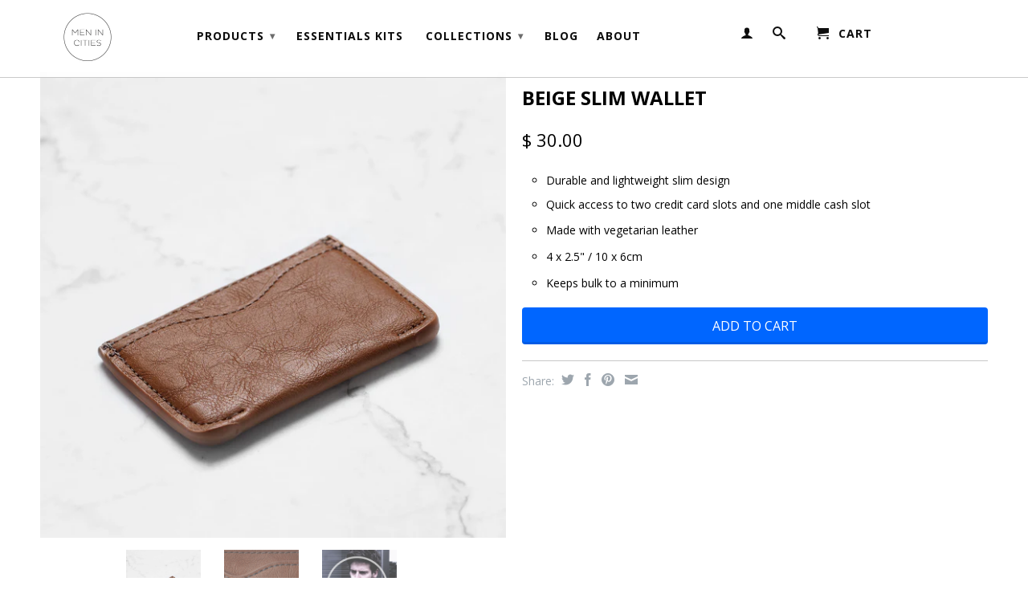

--- FILE ---
content_type: text/html; charset=utf-8
request_url: https://www.menincities.com/products/beige-slim-wallet
body_size: 16275
content:
<!DOCTYPE html>
<script>
  (function(i,s,o,g,r,a,m){i['GoogleAnalyticsObject']=r;i[r]=i[r]||function(){
  (i[r].q=i[r].q||[]).push(arguments)},i[r].l=1*new Date();a=s.createElement(o),
  m=s.getElementsByTagName(o)[0];a.async=1;a.src=g;m.parentNode.insertBefore(a,m)
  })(window,document,'script','//www.google-analytics.com/analytics.js','ga');

  ga('create', 'UA-61082835-1', 'auto');
  ga('send', 'pageview');

</script> 
<!--[if lt IE 7 ]><html class="ie ie6" lang="en"> <![endif]-->
<!--[if IE 7 ]><html class="ie ie7" lang="en"> <![endif]-->
<!--[if IE 8 ]><html class="ie ie8" lang="en"> <![endif]-->
<!--[if (gte IE 9)|!(IE)]><!--><html lang="en"> <!--<![endif]-->



  <head>
    <!-- Facebook Conversion Code for Shopify Sales -->
<script>(function() {
var _fbq = window._fbq || (window._fbq = []);
if (!_fbq.loaded) {
var fbds = document.createElement('script');
fbds.async = true;
fbds.src = '//connect.facebook.net/en_US/fbds.js';
var s = document.getElementsByTagName('script')[0];
s.parentNode.insertBefore(fbds, s);
_fbq.loaded = true;
}
})();
window._fbq = window._fbq || [];
window._fbq.push(['track', '6011559486899', {'value':'0.00','currency':'USD'}]);
</script>
<noscript><img height="1" width="1" alt="" style="display:none" src="https://www.facebook.com/tr?ev=6011559486899&amp;cd[value]=0.00&amp;cd[currency]=USD&amp;noscript=1" /></noscript>
    
    <script>(function() {
  var _fbq = window._fbq || (window._fbq = []);
  if (!_fbq.loaded) {
    var fbds = document.createElement('script');
    fbds.async = true;
    fbds.src = '//connect.facebook.net/en_US/fbds.js';
    var s = document.getElementsByTagName('script')[0];
    s.parentNode.insertBefore(fbds, s);
    _fbq.loaded = true;
  }
  _fbq.push(['addPixelId', '1412106779073329']);
})();
window._fbq = window._fbq || [];
window._fbq.push(['track', 'PixelInitialized', {}]);
</script>
<noscript><img height="1" width="1" alt="" style="display:none" src="https://www.facebook.com/tr?id=1412106779073329&amp;ev=NoScript" /></noscript>
    
     <!-- CRITEO -->
    <script type="text/javascript" src="//static.criteo.net/js/ld/ld.js" async="true"></script>
    <script type="text/javascript">
      var site_type = /Mobile|iP(hone|od|ad)|Android|BlackBerry|IEMobile/.test(navigator.userAgent) ? "m" : "d";
      window.criteo_q = window.criteo_q || [];
      window.criteo_q.push(
        { event: "setAccount", account: 19499},
        { event: "setSiteType", type: site_type});
    </script>
    
        <script type="text/javascript">
          window.criteo_q.push(
            { event: "viewItem", product: "beige-slim-wallet" }
          );
        </script>
      
 <!-- CRITEO END -->
    
    <meta charset="utf-8">
    <meta http-equiv="cleartype" content="on">
    <meta name="robots" content="index,follow">
      
    <title>
      
        Beige Slim Wallet - Wallets &amp; Money Clips | MenInCities.com
        
        
        | Men In Cities
      
    </title>
        
    
      <meta name="description" content="Durable and lightweight slim design Quick access to two credit card slots and one middle cash slot Made with vegetarian leather 4 x 2.5&quot; / 10 x 6cm Keeps bulk to a minimum " />
    

    

<meta name="author" content="Men In Cities">
<meta property="og:url" content="https://www.menincities.com/products/beige-slim-wallet">
<meta property="og:site_name" content="Men In Cities">


  <meta property="og:type" content="product">
  <meta property="og:title" content="Beige Slim Wallet">
  
  <meta property="og:image" content="http://www.menincities.com/cdn/shop/products/Beige-Slim-Vegan-Wallet-Marble_grande.jpg?v=1571268377">
  <meta property="og:image:secure_url" content="https://www.menincities.com/cdn/shop/products/Beige-Slim-Vegan-Wallet-Marble_grande.jpg?v=1571268377">
  
  <meta property="og:image" content="http://www.menincities.com/cdn/shop/products/beigewallet_2_grande.jpg?v=1571268377">
  <meta property="og:image:secure_url" content="https://www.menincities.com/cdn/shop/products/beigewallet_2_grande.jpg?v=1571268377">
  
  <meta property="og:image" content="http://www.menincities.com/cdn/shop/products/video-screen-shot-3_grande.jpg?v=1571268377">
  <meta property="og:image:secure_url" content="https://www.menincities.com/cdn/shop/products/video-screen-shot-3_grande.jpg?v=1571268377">
  
  <meta property="og:price:amount" content="30.00">
  <meta property="og:price:currency" content="USD">


  <meta property="og:description" content="Durable and lightweight slim design Quick access to two credit card slots and one middle cash slot Made with vegetarian leather 4 x 2.5&quot; / 10 x 6cm Keeps bulk to a minimum ">





  <meta name="twitter:site" content="@shopify">


  <meta name="twitter:card" content="product">
  <meta name="twitter:title" content="Beige Slim Wallet">
  <meta name="twitter:description" content="
Durable and lightweight slim design
Quick access to two credit card slots and one middle cash slot

Made with vegetarian leather
4 x 2.5&quot; / 10 x 6cm
Keeps bulk to a minimum 
">
  <meta name="twitter:image" content="https://www.menincities.com/cdn/shop/products/Beige-Slim-Vegan-Wallet-Marble_medium.jpg?v=1571268377">
  <meta name="twitter:image:width" content="240">
  <meta name="twitter:image:height" content="240">
  <meta name="twitter:label1" content="Price">
  <meta name="twitter:data1" content="$ 30.00 USD">
  
  <meta name="twitter:label2" content="Brand">
  <meta name="twitter:data2" content="menincities1">
  


    

    

    <!-- Mobile Specific Metas -->
    <meta name="HandheldFriendly" content="True">
    <meta name="MobileOptimized" content="320">
    <meta name="viewport" content="width=device-width, initial-scale=1, maximum-scale=1"> 

    <!-- Stylesheets -->
    <link href="//www.menincities.com/cdn/shop/t/15/assets/styles.css?v=84808099585621787131687145049" rel="stylesheet" type="text/css" media="all" />
    <!--[if lte IE 9]>
      <link href="//www.menincities.com/cdn/shop/t/15/assets/ie.css?v=16370617434440559491403635559" rel="stylesheet" type="text/css" media="all" />
    <![endif]-->
    <!--[if lte IE 7]>
      //www.menincities.com/cdn/shop/t/15/assets/lte-ie7.js?v=163036231798125265921403635559
    <![endif]-->

    <!-- Icons -->
    <link rel="shortcut icon" type="image/x-icon" href="//www.menincities.com/cdn/shop/t/15/assets/favicon.png?v=50037295642521796951403635557">
    <link rel="canonical" href="https://www.menincities.com/products/beige-slim-wallet" />

    <!-- Custom Fonts -->
    <link href='//fonts.googleapis.com/css?family=.|Open+Sans:light,normal,bold|Open+Sans:light,normal,bold|Open+Sans:light,normal,bold|Open+Sans:light,normal,bold' rel='stylesheet' type='text/css'>
    
    

    <!-- jQuery and jQuery fallback -->
    <script src="//ajax.googleapis.com/ajax/libs/jquery/1.11.0/jquery.min.js"></script>
    <script>window.jQuery || document.write("<script src='//www.menincities.com/cdn/shop/t/15/assets/jquery.min.js?v=74721525869110791951403635558'>\x3C/script>")</script>
    <script src="//www.menincities.com/cdn/shop/t/15/assets/app.js?v=37434128563445869181427233724" type="text/javascript"></script>
    
    <script src="//www.menincities.com/cdn/shopifycloud/storefront/assets/themes_support/option_selection-b017cd28.js" type="text/javascript"></script>        
    <script>window.performance && window.performance.mark && window.performance.mark('shopify.content_for_header.start');</script><meta id="shopify-digital-wallet" name="shopify-digital-wallet" content="/3370097/digital_wallets/dialog">
<meta name="shopify-checkout-api-token" content="04b2fbcdae52a0276135559cfba65fe9">
<link rel="alternate" type="application/json+oembed" href="https://www.menincities.com/products/beige-slim-wallet.oembed">
<script async="async" src="/checkouts/internal/preloads.js?locale=en-US"></script>
<link rel="preconnect" href="https://shop.app" crossorigin="anonymous">
<script async="async" src="https://shop.app/checkouts/internal/preloads.js?locale=en-US&shop_id=3370097" crossorigin="anonymous"></script>
<script id="apple-pay-shop-capabilities" type="application/json">{"shopId":3370097,"countryCode":"US","currencyCode":"USD","merchantCapabilities":["supports3DS"],"merchantId":"gid:\/\/shopify\/Shop\/3370097","merchantName":"Men In Cities","requiredBillingContactFields":["postalAddress","email"],"requiredShippingContactFields":["postalAddress","email"],"shippingType":"shipping","supportedNetworks":["visa","masterCard","amex","discover","elo","jcb"],"total":{"type":"pending","label":"Men In Cities","amount":"1.00"},"shopifyPaymentsEnabled":true,"supportsSubscriptions":true}</script>
<script id="shopify-features" type="application/json">{"accessToken":"04b2fbcdae52a0276135559cfba65fe9","betas":["rich-media-storefront-analytics"],"domain":"www.menincities.com","predictiveSearch":true,"shopId":3370097,"locale":"en"}</script>
<script>var Shopify = Shopify || {};
Shopify.shop = "menincities1.myshopify.com";
Shopify.locale = "en";
Shopify.currency = {"active":"USD","rate":"1.0"};
Shopify.country = "US";
Shopify.theme = {"name":"Retina {Desktop}","id":8269893,"schema_name":null,"schema_version":null,"theme_store_id":null,"role":"main"};
Shopify.theme.handle = "null";
Shopify.theme.style = {"id":null,"handle":null};
Shopify.cdnHost = "www.menincities.com/cdn";
Shopify.routes = Shopify.routes || {};
Shopify.routes.root = "/";</script>
<script type="module">!function(o){(o.Shopify=o.Shopify||{}).modules=!0}(window);</script>
<script>!function(o){function n(){var o=[];function n(){o.push(Array.prototype.slice.apply(arguments))}return n.q=o,n}var t=o.Shopify=o.Shopify||{};t.loadFeatures=n(),t.autoloadFeatures=n()}(window);</script>
<script>
  window.ShopifyPay = window.ShopifyPay || {};
  window.ShopifyPay.apiHost = "shop.app\/pay";
  window.ShopifyPay.redirectState = null;
</script>
<script id="shop-js-analytics" type="application/json">{"pageType":"product"}</script>
<script defer="defer" async type="module" src="//www.menincities.com/cdn/shopifycloud/shop-js/modules/v2/client.init-shop-cart-sync_BT-GjEfc.en.esm.js"></script>
<script defer="defer" async type="module" src="//www.menincities.com/cdn/shopifycloud/shop-js/modules/v2/chunk.common_D58fp_Oc.esm.js"></script>
<script defer="defer" async type="module" src="//www.menincities.com/cdn/shopifycloud/shop-js/modules/v2/chunk.modal_xMitdFEc.esm.js"></script>
<script type="module">
  await import("//www.menincities.com/cdn/shopifycloud/shop-js/modules/v2/client.init-shop-cart-sync_BT-GjEfc.en.esm.js");
await import("//www.menincities.com/cdn/shopifycloud/shop-js/modules/v2/chunk.common_D58fp_Oc.esm.js");
await import("//www.menincities.com/cdn/shopifycloud/shop-js/modules/v2/chunk.modal_xMitdFEc.esm.js");

  window.Shopify.SignInWithShop?.initShopCartSync?.({"fedCMEnabled":true,"windoidEnabled":true});

</script>
<script>
  window.Shopify = window.Shopify || {};
  if (!window.Shopify.featureAssets) window.Shopify.featureAssets = {};
  window.Shopify.featureAssets['shop-js'] = {"shop-cart-sync":["modules/v2/client.shop-cart-sync_DZOKe7Ll.en.esm.js","modules/v2/chunk.common_D58fp_Oc.esm.js","modules/v2/chunk.modal_xMitdFEc.esm.js"],"init-fed-cm":["modules/v2/client.init-fed-cm_B6oLuCjv.en.esm.js","modules/v2/chunk.common_D58fp_Oc.esm.js","modules/v2/chunk.modal_xMitdFEc.esm.js"],"shop-cash-offers":["modules/v2/client.shop-cash-offers_D2sdYoxE.en.esm.js","modules/v2/chunk.common_D58fp_Oc.esm.js","modules/v2/chunk.modal_xMitdFEc.esm.js"],"shop-login-button":["modules/v2/client.shop-login-button_QeVjl5Y3.en.esm.js","modules/v2/chunk.common_D58fp_Oc.esm.js","modules/v2/chunk.modal_xMitdFEc.esm.js"],"pay-button":["modules/v2/client.pay-button_DXTOsIq6.en.esm.js","modules/v2/chunk.common_D58fp_Oc.esm.js","modules/v2/chunk.modal_xMitdFEc.esm.js"],"shop-button":["modules/v2/client.shop-button_DQZHx9pm.en.esm.js","modules/v2/chunk.common_D58fp_Oc.esm.js","modules/v2/chunk.modal_xMitdFEc.esm.js"],"avatar":["modules/v2/client.avatar_BTnouDA3.en.esm.js"],"init-windoid":["modules/v2/client.init-windoid_CR1B-cfM.en.esm.js","modules/v2/chunk.common_D58fp_Oc.esm.js","modules/v2/chunk.modal_xMitdFEc.esm.js"],"init-shop-for-new-customer-accounts":["modules/v2/client.init-shop-for-new-customer-accounts_C_vY_xzh.en.esm.js","modules/v2/client.shop-login-button_QeVjl5Y3.en.esm.js","modules/v2/chunk.common_D58fp_Oc.esm.js","modules/v2/chunk.modal_xMitdFEc.esm.js"],"init-shop-email-lookup-coordinator":["modules/v2/client.init-shop-email-lookup-coordinator_BI7n9ZSv.en.esm.js","modules/v2/chunk.common_D58fp_Oc.esm.js","modules/v2/chunk.modal_xMitdFEc.esm.js"],"init-shop-cart-sync":["modules/v2/client.init-shop-cart-sync_BT-GjEfc.en.esm.js","modules/v2/chunk.common_D58fp_Oc.esm.js","modules/v2/chunk.modal_xMitdFEc.esm.js"],"shop-toast-manager":["modules/v2/client.shop-toast-manager_DiYdP3xc.en.esm.js","modules/v2/chunk.common_D58fp_Oc.esm.js","modules/v2/chunk.modal_xMitdFEc.esm.js"],"init-customer-accounts":["modules/v2/client.init-customer-accounts_D9ZNqS-Q.en.esm.js","modules/v2/client.shop-login-button_QeVjl5Y3.en.esm.js","modules/v2/chunk.common_D58fp_Oc.esm.js","modules/v2/chunk.modal_xMitdFEc.esm.js"],"init-customer-accounts-sign-up":["modules/v2/client.init-customer-accounts-sign-up_iGw4briv.en.esm.js","modules/v2/client.shop-login-button_QeVjl5Y3.en.esm.js","modules/v2/chunk.common_D58fp_Oc.esm.js","modules/v2/chunk.modal_xMitdFEc.esm.js"],"shop-follow-button":["modules/v2/client.shop-follow-button_CqMgW2wH.en.esm.js","modules/v2/chunk.common_D58fp_Oc.esm.js","modules/v2/chunk.modal_xMitdFEc.esm.js"],"checkout-modal":["modules/v2/client.checkout-modal_xHeaAweL.en.esm.js","modules/v2/chunk.common_D58fp_Oc.esm.js","modules/v2/chunk.modal_xMitdFEc.esm.js"],"shop-login":["modules/v2/client.shop-login_D91U-Q7h.en.esm.js","modules/v2/chunk.common_D58fp_Oc.esm.js","modules/v2/chunk.modal_xMitdFEc.esm.js"],"lead-capture":["modules/v2/client.lead-capture_BJmE1dJe.en.esm.js","modules/v2/chunk.common_D58fp_Oc.esm.js","modules/v2/chunk.modal_xMitdFEc.esm.js"],"payment-terms":["modules/v2/client.payment-terms_Ci9AEqFq.en.esm.js","modules/v2/chunk.common_D58fp_Oc.esm.js","modules/v2/chunk.modal_xMitdFEc.esm.js"]};
</script>
<script>(function() {
  var isLoaded = false;
  function asyncLoad() {
    if (isLoaded) return;
    isLoaded = true;
    var urls = ["https:\/\/s3.amazonaws.com\/product_tag\/1241_1540478128.js?shop=menincities1.myshopify.com"];
    for (var i = 0; i < urls.length; i++) {
      var s = document.createElement('script');
      s.type = 'text/javascript';
      s.async = true;
      s.src = urls[i];
      var x = document.getElementsByTagName('script')[0];
      x.parentNode.insertBefore(s, x);
    }
  };
  if(window.attachEvent) {
    window.attachEvent('onload', asyncLoad);
  } else {
    window.addEventListener('load', asyncLoad, false);
  }
})();</script>
<script id="__st">var __st={"a":3370097,"offset":-18000,"reqid":"edf3c3ab-852c-47a4-8b1b-f9d782686561-1769294015","pageurl":"www.menincities.com\/products\/beige-slim-wallet","u":"f571db3bffcc","p":"product","rtyp":"product","rid":213547501};</script>
<script>window.ShopifyPaypalV4VisibilityTracking = true;</script>
<script id="captcha-bootstrap">!function(){'use strict';const t='contact',e='account',n='new_comment',o=[[t,t],['blogs',n],['comments',n],[t,'customer']],c=[[e,'customer_login'],[e,'guest_login'],[e,'recover_customer_password'],[e,'create_customer']],r=t=>t.map((([t,e])=>`form[action*='/${t}']:not([data-nocaptcha='true']) input[name='form_type'][value='${e}']`)).join(','),a=t=>()=>t?[...document.querySelectorAll(t)].map((t=>t.form)):[];function s(){const t=[...o],e=r(t);return a(e)}const i='password',u='form_key',d=['recaptcha-v3-token','g-recaptcha-response','h-captcha-response',i],f=()=>{try{return window.sessionStorage}catch{return}},m='__shopify_v',_=t=>t.elements[u];function p(t,e,n=!1){try{const o=window.sessionStorage,c=JSON.parse(o.getItem(e)),{data:r}=function(t){const{data:e,action:n}=t;return t[m]||n?{data:e,action:n}:{data:t,action:n}}(c);for(const[e,n]of Object.entries(r))t.elements[e]&&(t.elements[e].value=n);n&&o.removeItem(e)}catch(o){console.error('form repopulation failed',{error:o})}}const l='form_type',E='cptcha';function T(t){t.dataset[E]=!0}const w=window,h=w.document,L='Shopify',v='ce_forms',y='captcha';let A=!1;((t,e)=>{const n=(g='f06e6c50-85a8-45c8-87d0-21a2b65856fe',I='https://cdn.shopify.com/shopifycloud/storefront-forms-hcaptcha/ce_storefront_forms_captcha_hcaptcha.v1.5.2.iife.js',D={infoText:'Protected by hCaptcha',privacyText:'Privacy',termsText:'Terms'},(t,e,n)=>{const o=w[L][v],c=o.bindForm;if(c)return c(t,g,e,D).then(n);var r;o.q.push([[t,g,e,D],n]),r=I,A||(h.body.append(Object.assign(h.createElement('script'),{id:'captcha-provider',async:!0,src:r})),A=!0)});var g,I,D;w[L]=w[L]||{},w[L][v]=w[L][v]||{},w[L][v].q=[],w[L][y]=w[L][y]||{},w[L][y].protect=function(t,e){n(t,void 0,e),T(t)},Object.freeze(w[L][y]),function(t,e,n,w,h,L){const[v,y,A,g]=function(t,e,n){const i=e?o:[],u=t?c:[],d=[...i,...u],f=r(d),m=r(i),_=r(d.filter((([t,e])=>n.includes(e))));return[a(f),a(m),a(_),s()]}(w,h,L),I=t=>{const e=t.target;return e instanceof HTMLFormElement?e:e&&e.form},D=t=>v().includes(t);t.addEventListener('submit',(t=>{const e=I(t);if(!e)return;const n=D(e)&&!e.dataset.hcaptchaBound&&!e.dataset.recaptchaBound,o=_(e),c=g().includes(e)&&(!o||!o.value);(n||c)&&t.preventDefault(),c&&!n&&(function(t){try{if(!f())return;!function(t){const e=f();if(!e)return;const n=_(t);if(!n)return;const o=n.value;o&&e.removeItem(o)}(t);const e=Array.from(Array(32),(()=>Math.random().toString(36)[2])).join('');!function(t,e){_(t)||t.append(Object.assign(document.createElement('input'),{type:'hidden',name:u})),t.elements[u].value=e}(t,e),function(t,e){const n=f();if(!n)return;const o=[...t.querySelectorAll(`input[type='${i}']`)].map((({name:t})=>t)),c=[...d,...o],r={};for(const[a,s]of new FormData(t).entries())c.includes(a)||(r[a]=s);n.setItem(e,JSON.stringify({[m]:1,action:t.action,data:r}))}(t,e)}catch(e){console.error('failed to persist form',e)}}(e),e.submit())}));const S=(t,e)=>{t&&!t.dataset[E]&&(n(t,e.some((e=>e===t))),T(t))};for(const o of['focusin','change'])t.addEventListener(o,(t=>{const e=I(t);D(e)&&S(e,y())}));const B=e.get('form_key'),M=e.get(l),P=B&&M;t.addEventListener('DOMContentLoaded',(()=>{const t=y();if(P)for(const e of t)e.elements[l].value===M&&p(e,B);[...new Set([...A(),...v().filter((t=>'true'===t.dataset.shopifyCaptcha))])].forEach((e=>S(e,t)))}))}(h,new URLSearchParams(w.location.search),n,t,e,['guest_login'])})(!0,!0)}();</script>
<script integrity="sha256-4kQ18oKyAcykRKYeNunJcIwy7WH5gtpwJnB7kiuLZ1E=" data-source-attribution="shopify.loadfeatures" defer="defer" src="//www.menincities.com/cdn/shopifycloud/storefront/assets/storefront/load_feature-a0a9edcb.js" crossorigin="anonymous"></script>
<script crossorigin="anonymous" defer="defer" src="//www.menincities.com/cdn/shopifycloud/storefront/assets/shopify_pay/storefront-65b4c6d7.js?v=20250812"></script>
<script data-source-attribution="shopify.dynamic_checkout.dynamic.init">var Shopify=Shopify||{};Shopify.PaymentButton=Shopify.PaymentButton||{isStorefrontPortableWallets:!0,init:function(){window.Shopify.PaymentButton.init=function(){};var t=document.createElement("script");t.src="https://www.menincities.com/cdn/shopifycloud/portable-wallets/latest/portable-wallets.en.js",t.type="module",document.head.appendChild(t)}};
</script>
<script data-source-attribution="shopify.dynamic_checkout.buyer_consent">
  function portableWalletsHideBuyerConsent(e){var t=document.getElementById("shopify-buyer-consent"),n=document.getElementById("shopify-subscription-policy-button");t&&n&&(t.classList.add("hidden"),t.setAttribute("aria-hidden","true"),n.removeEventListener("click",e))}function portableWalletsShowBuyerConsent(e){var t=document.getElementById("shopify-buyer-consent"),n=document.getElementById("shopify-subscription-policy-button");t&&n&&(t.classList.remove("hidden"),t.removeAttribute("aria-hidden"),n.addEventListener("click",e))}window.Shopify?.PaymentButton&&(window.Shopify.PaymentButton.hideBuyerConsent=portableWalletsHideBuyerConsent,window.Shopify.PaymentButton.showBuyerConsent=portableWalletsShowBuyerConsent);
</script>
<script data-source-attribution="shopify.dynamic_checkout.cart.bootstrap">document.addEventListener("DOMContentLoaded",(function(){function t(){return document.querySelector("shopify-accelerated-checkout-cart, shopify-accelerated-checkout")}if(t())Shopify.PaymentButton.init();else{new MutationObserver((function(e,n){t()&&(Shopify.PaymentButton.init(),n.disconnect())})).observe(document.body,{childList:!0,subtree:!0})}}));
</script>
<link id="shopify-accelerated-checkout-styles" rel="stylesheet" media="screen" href="https://www.menincities.com/cdn/shopifycloud/portable-wallets/latest/accelerated-checkout-backwards-compat.css" crossorigin="anonymous">
<style id="shopify-accelerated-checkout-cart">
        #shopify-buyer-consent {
  margin-top: 1em;
  display: inline-block;
  width: 100%;
}

#shopify-buyer-consent.hidden {
  display: none;
}

#shopify-subscription-policy-button {
  background: none;
  border: none;
  padding: 0;
  text-decoration: underline;
  font-size: inherit;
  cursor: pointer;
}

#shopify-subscription-policy-button::before {
  box-shadow: none;
}

      </style>

<script>window.performance && window.performance.mark && window.performance.mark('shopify.content_for_header.end');</script>
  <link href="https://monorail-edge.shopifysvc.com" rel="dns-prefetch">
<script>(function(){if ("sendBeacon" in navigator && "performance" in window) {try {var session_token_from_headers = performance.getEntriesByType('navigation')[0].serverTiming.find(x => x.name == '_s').description;} catch {var session_token_from_headers = undefined;}var session_cookie_matches = document.cookie.match(/_shopify_s=([^;]*)/);var session_token_from_cookie = session_cookie_matches && session_cookie_matches.length === 2 ? session_cookie_matches[1] : "";var session_token = session_token_from_headers || session_token_from_cookie || "";function handle_abandonment_event(e) {var entries = performance.getEntries().filter(function(entry) {return /monorail-edge.shopifysvc.com/.test(entry.name);});if (!window.abandonment_tracked && entries.length === 0) {window.abandonment_tracked = true;var currentMs = Date.now();var navigation_start = performance.timing.navigationStart;var payload = {shop_id: 3370097,url: window.location.href,navigation_start,duration: currentMs - navigation_start,session_token,page_type: "product"};window.navigator.sendBeacon("https://monorail-edge.shopifysvc.com/v1/produce", JSON.stringify({schema_id: "online_store_buyer_site_abandonment/1.1",payload: payload,metadata: {event_created_at_ms: currentMs,event_sent_at_ms: currentMs}}));}}window.addEventListener('pagehide', handle_abandonment_event);}}());</script>
<script id="web-pixels-manager-setup">(function e(e,d,r,n,o){if(void 0===o&&(o={}),!Boolean(null===(a=null===(i=window.Shopify)||void 0===i?void 0:i.analytics)||void 0===a?void 0:a.replayQueue)){var i,a;window.Shopify=window.Shopify||{};var t=window.Shopify;t.analytics=t.analytics||{};var s=t.analytics;s.replayQueue=[],s.publish=function(e,d,r){return s.replayQueue.push([e,d,r]),!0};try{self.performance.mark("wpm:start")}catch(e){}var l=function(){var e={modern:/Edge?\/(1{2}[4-9]|1[2-9]\d|[2-9]\d{2}|\d{4,})\.\d+(\.\d+|)|Firefox\/(1{2}[4-9]|1[2-9]\d|[2-9]\d{2}|\d{4,})\.\d+(\.\d+|)|Chrom(ium|e)\/(9{2}|\d{3,})\.\d+(\.\d+|)|(Maci|X1{2}).+ Version\/(15\.\d+|(1[6-9]|[2-9]\d|\d{3,})\.\d+)([,.]\d+|)( \(\w+\)|)( Mobile\/\w+|) Safari\/|Chrome.+OPR\/(9{2}|\d{3,})\.\d+\.\d+|(CPU[ +]OS|iPhone[ +]OS|CPU[ +]iPhone|CPU IPhone OS|CPU iPad OS)[ +]+(15[._]\d+|(1[6-9]|[2-9]\d|\d{3,})[._]\d+)([._]\d+|)|Android:?[ /-](13[3-9]|1[4-9]\d|[2-9]\d{2}|\d{4,})(\.\d+|)(\.\d+|)|Android.+Firefox\/(13[5-9]|1[4-9]\d|[2-9]\d{2}|\d{4,})\.\d+(\.\d+|)|Android.+Chrom(ium|e)\/(13[3-9]|1[4-9]\d|[2-9]\d{2}|\d{4,})\.\d+(\.\d+|)|SamsungBrowser\/([2-9]\d|\d{3,})\.\d+/,legacy:/Edge?\/(1[6-9]|[2-9]\d|\d{3,})\.\d+(\.\d+|)|Firefox\/(5[4-9]|[6-9]\d|\d{3,})\.\d+(\.\d+|)|Chrom(ium|e)\/(5[1-9]|[6-9]\d|\d{3,})\.\d+(\.\d+|)([\d.]+$|.*Safari\/(?![\d.]+ Edge\/[\d.]+$))|(Maci|X1{2}).+ Version\/(10\.\d+|(1[1-9]|[2-9]\d|\d{3,})\.\d+)([,.]\d+|)( \(\w+\)|)( Mobile\/\w+|) Safari\/|Chrome.+OPR\/(3[89]|[4-9]\d|\d{3,})\.\d+\.\d+|(CPU[ +]OS|iPhone[ +]OS|CPU[ +]iPhone|CPU IPhone OS|CPU iPad OS)[ +]+(10[._]\d+|(1[1-9]|[2-9]\d|\d{3,})[._]\d+)([._]\d+|)|Android:?[ /-](13[3-9]|1[4-9]\d|[2-9]\d{2}|\d{4,})(\.\d+|)(\.\d+|)|Mobile Safari.+OPR\/([89]\d|\d{3,})\.\d+\.\d+|Android.+Firefox\/(13[5-9]|1[4-9]\d|[2-9]\d{2}|\d{4,})\.\d+(\.\d+|)|Android.+Chrom(ium|e)\/(13[3-9]|1[4-9]\d|[2-9]\d{2}|\d{4,})\.\d+(\.\d+|)|Android.+(UC? ?Browser|UCWEB|U3)[ /]?(15\.([5-9]|\d{2,})|(1[6-9]|[2-9]\d|\d{3,})\.\d+)\.\d+|SamsungBrowser\/(5\.\d+|([6-9]|\d{2,})\.\d+)|Android.+MQ{2}Browser\/(14(\.(9|\d{2,})|)|(1[5-9]|[2-9]\d|\d{3,})(\.\d+|))(\.\d+|)|K[Aa][Ii]OS\/(3\.\d+|([4-9]|\d{2,})\.\d+)(\.\d+|)/},d=e.modern,r=e.legacy,n=navigator.userAgent;return n.match(d)?"modern":n.match(r)?"legacy":"unknown"}(),u="modern"===l?"modern":"legacy",c=(null!=n?n:{modern:"",legacy:""})[u],f=function(e){return[e.baseUrl,"/wpm","/b",e.hashVersion,"modern"===e.buildTarget?"m":"l",".js"].join("")}({baseUrl:d,hashVersion:r,buildTarget:u}),m=function(e){var d=e.version,r=e.bundleTarget,n=e.surface,o=e.pageUrl,i=e.monorailEndpoint;return{emit:function(e){var a=e.status,t=e.errorMsg,s=(new Date).getTime(),l=JSON.stringify({metadata:{event_sent_at_ms:s},events:[{schema_id:"web_pixels_manager_load/3.1",payload:{version:d,bundle_target:r,page_url:o,status:a,surface:n,error_msg:t},metadata:{event_created_at_ms:s}}]});if(!i)return console&&console.warn&&console.warn("[Web Pixels Manager] No Monorail endpoint provided, skipping logging."),!1;try{return self.navigator.sendBeacon.bind(self.navigator)(i,l)}catch(e){}var u=new XMLHttpRequest;try{return u.open("POST",i,!0),u.setRequestHeader("Content-Type","text/plain"),u.send(l),!0}catch(e){return console&&console.warn&&console.warn("[Web Pixels Manager] Got an unhandled error while logging to Monorail."),!1}}}}({version:r,bundleTarget:l,surface:e.surface,pageUrl:self.location.href,monorailEndpoint:e.monorailEndpoint});try{o.browserTarget=l,function(e){var d=e.src,r=e.async,n=void 0===r||r,o=e.onload,i=e.onerror,a=e.sri,t=e.scriptDataAttributes,s=void 0===t?{}:t,l=document.createElement("script"),u=document.querySelector("head"),c=document.querySelector("body");if(l.async=n,l.src=d,a&&(l.integrity=a,l.crossOrigin="anonymous"),s)for(var f in s)if(Object.prototype.hasOwnProperty.call(s,f))try{l.dataset[f]=s[f]}catch(e){}if(o&&l.addEventListener("load",o),i&&l.addEventListener("error",i),u)u.appendChild(l);else{if(!c)throw new Error("Did not find a head or body element to append the script");c.appendChild(l)}}({src:f,async:!0,onload:function(){if(!function(){var e,d;return Boolean(null===(d=null===(e=window.Shopify)||void 0===e?void 0:e.analytics)||void 0===d?void 0:d.initialized)}()){var d=window.webPixelsManager.init(e)||void 0;if(d){var r=window.Shopify.analytics;r.replayQueue.forEach((function(e){var r=e[0],n=e[1],o=e[2];d.publishCustomEvent(r,n,o)})),r.replayQueue=[],r.publish=d.publishCustomEvent,r.visitor=d.visitor,r.initialized=!0}}},onerror:function(){return m.emit({status:"failed",errorMsg:"".concat(f," has failed to load")})},sri:function(e){var d=/^sha384-[A-Za-z0-9+/=]+$/;return"string"==typeof e&&d.test(e)}(c)?c:"",scriptDataAttributes:o}),m.emit({status:"loading"})}catch(e){m.emit({status:"failed",errorMsg:(null==e?void 0:e.message)||"Unknown error"})}}})({shopId: 3370097,storefrontBaseUrl: "https://www.menincities.com",extensionsBaseUrl: "https://extensions.shopifycdn.com/cdn/shopifycloud/web-pixels-manager",monorailEndpoint: "https://monorail-edge.shopifysvc.com/unstable/produce_batch",surface: "storefront-renderer",enabledBetaFlags: ["2dca8a86"],webPixelsConfigList: [{"id":"84082758","eventPayloadVersion":"v1","runtimeContext":"LAX","scriptVersion":"1","type":"CUSTOM","privacyPurposes":["ANALYTICS"],"name":"Google Analytics tag (migrated)"},{"id":"shopify-app-pixel","configuration":"{}","eventPayloadVersion":"v1","runtimeContext":"STRICT","scriptVersion":"0450","apiClientId":"shopify-pixel","type":"APP","privacyPurposes":["ANALYTICS","MARKETING"]},{"id":"shopify-custom-pixel","eventPayloadVersion":"v1","runtimeContext":"LAX","scriptVersion":"0450","apiClientId":"shopify-pixel","type":"CUSTOM","privacyPurposes":["ANALYTICS","MARKETING"]}],isMerchantRequest: false,initData: {"shop":{"name":"Men In Cities","paymentSettings":{"currencyCode":"USD"},"myshopifyDomain":"menincities1.myshopify.com","countryCode":"US","storefrontUrl":"https:\/\/www.menincities.com"},"customer":null,"cart":null,"checkout":null,"productVariants":[{"price":{"amount":30.0,"currencyCode":"USD"},"product":{"title":"Beige Slim Wallet","vendor":"menincities1","id":"213547501","untranslatedTitle":"Beige Slim Wallet","url":"\/products\/beige-slim-wallet","type":"Wallets"},"id":"482502881","image":{"src":"\/\/www.menincities.com\/cdn\/shop\/products\/Beige-Slim-Vegan-Wallet-Marble.jpg?v=1571268377"},"sku":"251105","title":"Beige Slim Wallet \/ Beige","untranslatedTitle":"Beige Slim Wallet \/ Beige"}],"purchasingCompany":null},},"https://www.menincities.com/cdn","fcfee988w5aeb613cpc8e4bc33m6693e112",{"modern":"","legacy":""},{"shopId":"3370097","storefrontBaseUrl":"https:\/\/www.menincities.com","extensionBaseUrl":"https:\/\/extensions.shopifycdn.com\/cdn\/shopifycloud\/web-pixels-manager","surface":"storefront-renderer","enabledBetaFlags":"[\"2dca8a86\"]","isMerchantRequest":"false","hashVersion":"fcfee988w5aeb613cpc8e4bc33m6693e112","publish":"custom","events":"[[\"page_viewed\",{}],[\"product_viewed\",{\"productVariant\":{\"price\":{\"amount\":30.0,\"currencyCode\":\"USD\"},\"product\":{\"title\":\"Beige Slim Wallet\",\"vendor\":\"menincities1\",\"id\":\"213547501\",\"untranslatedTitle\":\"Beige Slim Wallet\",\"url\":\"\/products\/beige-slim-wallet\",\"type\":\"Wallets\"},\"id\":\"482502881\",\"image\":{\"src\":\"\/\/www.menincities.com\/cdn\/shop\/products\/Beige-Slim-Vegan-Wallet-Marble.jpg?v=1571268377\"},\"sku\":\"251105\",\"title\":\"Beige Slim Wallet \/ Beige\",\"untranslatedTitle\":\"Beige Slim Wallet \/ Beige\"}}]]"});</script><script>
  window.ShopifyAnalytics = window.ShopifyAnalytics || {};
  window.ShopifyAnalytics.meta = window.ShopifyAnalytics.meta || {};
  window.ShopifyAnalytics.meta.currency = 'USD';
  var meta = {"product":{"id":213547501,"gid":"gid:\/\/shopify\/Product\/213547501","vendor":"menincities1","type":"Wallets","handle":"beige-slim-wallet","variants":[{"id":482502881,"price":3000,"name":"Beige Slim Wallet - Beige Slim Wallet \/ Beige","public_title":"Beige Slim Wallet \/ Beige","sku":"251105"}],"remote":false},"page":{"pageType":"product","resourceType":"product","resourceId":213547501,"requestId":"edf3c3ab-852c-47a4-8b1b-f9d782686561-1769294015"}};
  for (var attr in meta) {
    window.ShopifyAnalytics.meta[attr] = meta[attr];
  }
</script>
<script class="analytics">
  (function () {
    var customDocumentWrite = function(content) {
      var jquery = null;

      if (window.jQuery) {
        jquery = window.jQuery;
      } else if (window.Checkout && window.Checkout.$) {
        jquery = window.Checkout.$;
      }

      if (jquery) {
        jquery('body').append(content);
      }
    };

    var hasLoggedConversion = function(token) {
      if (token) {
        return document.cookie.indexOf('loggedConversion=' + token) !== -1;
      }
      return false;
    }

    var setCookieIfConversion = function(token) {
      if (token) {
        var twoMonthsFromNow = new Date(Date.now());
        twoMonthsFromNow.setMonth(twoMonthsFromNow.getMonth() + 2);

        document.cookie = 'loggedConversion=' + token + '; expires=' + twoMonthsFromNow;
      }
    }

    var trekkie = window.ShopifyAnalytics.lib = window.trekkie = window.trekkie || [];
    if (trekkie.integrations) {
      return;
    }
    trekkie.methods = [
      'identify',
      'page',
      'ready',
      'track',
      'trackForm',
      'trackLink'
    ];
    trekkie.factory = function(method) {
      return function() {
        var args = Array.prototype.slice.call(arguments);
        args.unshift(method);
        trekkie.push(args);
        return trekkie;
      };
    };
    for (var i = 0; i < trekkie.methods.length; i++) {
      var key = trekkie.methods[i];
      trekkie[key] = trekkie.factory(key);
    }
    trekkie.load = function(config) {
      trekkie.config = config || {};
      trekkie.config.initialDocumentCookie = document.cookie;
      var first = document.getElementsByTagName('script')[0];
      var script = document.createElement('script');
      script.type = 'text/javascript';
      script.onerror = function(e) {
        var scriptFallback = document.createElement('script');
        scriptFallback.type = 'text/javascript';
        scriptFallback.onerror = function(error) {
                var Monorail = {
      produce: function produce(monorailDomain, schemaId, payload) {
        var currentMs = new Date().getTime();
        var event = {
          schema_id: schemaId,
          payload: payload,
          metadata: {
            event_created_at_ms: currentMs,
            event_sent_at_ms: currentMs
          }
        };
        return Monorail.sendRequest("https://" + monorailDomain + "/v1/produce", JSON.stringify(event));
      },
      sendRequest: function sendRequest(endpointUrl, payload) {
        // Try the sendBeacon API
        if (window && window.navigator && typeof window.navigator.sendBeacon === 'function' && typeof window.Blob === 'function' && !Monorail.isIos12()) {
          var blobData = new window.Blob([payload], {
            type: 'text/plain'
          });

          if (window.navigator.sendBeacon(endpointUrl, blobData)) {
            return true;
          } // sendBeacon was not successful

        } // XHR beacon

        var xhr = new XMLHttpRequest();

        try {
          xhr.open('POST', endpointUrl);
          xhr.setRequestHeader('Content-Type', 'text/plain');
          xhr.send(payload);
        } catch (e) {
          console.log(e);
        }

        return false;
      },
      isIos12: function isIos12() {
        return window.navigator.userAgent.lastIndexOf('iPhone; CPU iPhone OS 12_') !== -1 || window.navigator.userAgent.lastIndexOf('iPad; CPU OS 12_') !== -1;
      }
    };
    Monorail.produce('monorail-edge.shopifysvc.com',
      'trekkie_storefront_load_errors/1.1',
      {shop_id: 3370097,
      theme_id: 8269893,
      app_name: "storefront",
      context_url: window.location.href,
      source_url: "//www.menincities.com/cdn/s/trekkie.storefront.8d95595f799fbf7e1d32231b9a28fd43b70c67d3.min.js"});

        };
        scriptFallback.async = true;
        scriptFallback.src = '//www.menincities.com/cdn/s/trekkie.storefront.8d95595f799fbf7e1d32231b9a28fd43b70c67d3.min.js';
        first.parentNode.insertBefore(scriptFallback, first);
      };
      script.async = true;
      script.src = '//www.menincities.com/cdn/s/trekkie.storefront.8d95595f799fbf7e1d32231b9a28fd43b70c67d3.min.js';
      first.parentNode.insertBefore(script, first);
    };
    trekkie.load(
      {"Trekkie":{"appName":"storefront","development":false,"defaultAttributes":{"shopId":3370097,"isMerchantRequest":null,"themeId":8269893,"themeCityHash":"14959954027669231534","contentLanguage":"en","currency":"USD"},"isServerSideCookieWritingEnabled":true,"monorailRegion":"shop_domain","enabledBetaFlags":["65f19447"]},"Session Attribution":{},"S2S":{"facebookCapiEnabled":false,"source":"trekkie-storefront-renderer","apiClientId":580111}}
    );

    var loaded = false;
    trekkie.ready(function() {
      if (loaded) return;
      loaded = true;

      window.ShopifyAnalytics.lib = window.trekkie;

      var originalDocumentWrite = document.write;
      document.write = customDocumentWrite;
      try { window.ShopifyAnalytics.merchantGoogleAnalytics.call(this); } catch(error) {};
      document.write = originalDocumentWrite;

      window.ShopifyAnalytics.lib.page(null,{"pageType":"product","resourceType":"product","resourceId":213547501,"requestId":"edf3c3ab-852c-47a4-8b1b-f9d782686561-1769294015","shopifyEmitted":true});

      var match = window.location.pathname.match(/checkouts\/(.+)\/(thank_you|post_purchase)/)
      var token = match? match[1]: undefined;
      if (!hasLoggedConversion(token)) {
        setCookieIfConversion(token);
        window.ShopifyAnalytics.lib.track("Viewed Product",{"currency":"USD","variantId":482502881,"productId":213547501,"productGid":"gid:\/\/shopify\/Product\/213547501","name":"Beige Slim Wallet - Beige Slim Wallet \/ Beige","price":"30.00","sku":"251105","brand":"menincities1","variant":"Beige Slim Wallet \/ Beige","category":"Wallets","nonInteraction":true,"remote":false},undefined,undefined,{"shopifyEmitted":true});
      window.ShopifyAnalytics.lib.track("monorail:\/\/trekkie_storefront_viewed_product\/1.1",{"currency":"USD","variantId":482502881,"productId":213547501,"productGid":"gid:\/\/shopify\/Product\/213547501","name":"Beige Slim Wallet - Beige Slim Wallet \/ Beige","price":"30.00","sku":"251105","brand":"menincities1","variant":"Beige Slim Wallet \/ Beige","category":"Wallets","nonInteraction":true,"remote":false,"referer":"https:\/\/www.menincities.com\/products\/beige-slim-wallet"});
      }
    });


        var eventsListenerScript = document.createElement('script');
        eventsListenerScript.async = true;
        eventsListenerScript.src = "//www.menincities.com/cdn/shopifycloud/storefront/assets/shop_events_listener-3da45d37.js";
        document.getElementsByTagName('head')[0].appendChild(eventsListenerScript);

})();</script>
  <script>
  if (!window.ga || (window.ga && typeof window.ga !== 'function')) {
    window.ga = function ga() {
      (window.ga.q = window.ga.q || []).push(arguments);
      if (window.Shopify && window.Shopify.analytics && typeof window.Shopify.analytics.publish === 'function') {
        window.Shopify.analytics.publish("ga_stub_called", {}, {sendTo: "google_osp_migration"});
      }
      console.error("Shopify's Google Analytics stub called with:", Array.from(arguments), "\nSee https://help.shopify.com/manual/promoting-marketing/pixels/pixel-migration#google for more information.");
    };
    if (window.Shopify && window.Shopify.analytics && typeof window.Shopify.analytics.publish === 'function') {
      window.Shopify.analytics.publish("ga_stub_initialized", {}, {sendTo: "google_osp_migration"});
    }
  }
</script>
<script
  defer
  src="https://www.menincities.com/cdn/shopifycloud/perf-kit/shopify-perf-kit-3.0.4.min.js"
  data-application="storefront-renderer"
  data-shop-id="3370097"
  data-render-region="gcp-us-east1"
  data-page-type="product"
  data-theme-instance-id="8269893"
  data-theme-name=""
  data-theme-version=""
  data-monorail-region="shop_domain"
  data-resource-timing-sampling-rate="10"
  data-shs="true"
  data-shs-beacon="true"
  data-shs-export-with-fetch="true"
  data-shs-logs-sample-rate="1"
  data-shs-beacon-endpoint="https://www.menincities.com/api/collect"
></script>
</head>
  <body class="product">
    <div>
      <div id="header" class="mm-fixed-top">
        <a href="#nav" class="icon-menu"> <span>Menu</span></a>
        <a href="#cart" class="icon-cart right"> <span>Cart</span></a>
      </div>
      
      <div class="hidden">
        <div id="nav">
          <ul>
            
              
                <li ><a href="/collections/all-products" title="PRODUCTS">PRODUCTS</a>
                  <ul>
                    
                      
                        <li ><a href="/collections/bags" title="Bags">Bags</a></li>
                      
                    
                      
                        <li ><a href="/collections/bracelets" title="Bracelets">Bracelets</a></li>
                      
                    
                      
                        <li ><a href="/collections/belts" title="Belts">Belts</a></li>
                      
                    
                      
                      <li ><a href="/collections/cold-weather" title="Cold Weather">Cold Weather</a> 
                        <ul>
                                                  
                            <li ><a href="/collections/hats" title="Hats">Hats</a></li>
                                                  
                            <li ><a href="/collections/gloves" title="Gloves">Gloves</a></li>
                                                  
                            <li ><a href="/collections/scarves" title="Scarves">Scarves</a></li>
                          
                        </ul>
                      </li>
                      
                    
                      
                      <li ><a href="/collections/formal-wear" title="Formal Wear">Formal Wear</a> 
                        <ul>
                                                  
                            <li ><a href="/collections/ties" title="Ties">Ties</a></li>
                                                  
                            <li ><a href="/collections/pocket-squares" title="Pocket Squares">Pocket Squares</a></li>
                                                  
                            <li ><a href="/collections/tie-clips" title="Tie Clips">Tie Clips</a></li>
                                                  
                            <li ><a href="/collections/cufflinks" title="Cufflinks">Cufflinks</a></li>
                                                  
                            <li ><a href="/collections/bowties" title="Bowties">Bowties</a></li>
                          
                        </ul>
                      </li>
                      
                    
                      
                        <li ><a href="/collections/jump-ropes-1" title="Jump Ropes">Jump Ropes</a></li>
                      
                    
                      
                        <li ><a href="/collections/pens-stationary" title="Pens & Stationery">Pens & Stationery</a></li>
                      
                    
                      
                        <li ><a href="/collections/sleeping-masks-pillows" title="Sleeping Masks">Sleeping Masks</a></li>
                      
                    
                      
                        <li ><a href="/collections/socks" title="Socks">Socks</a></li>
                      
                    
                      
                        <li ><a href="/collections/travel-pillows" title="Travel Pillows">Travel Pillows</a></li>
                      
                    
                      
                        <li ><a href="/collections/necklaces-rings" title="Necklaces & Rings">Necklaces & Rings</a></li>
                      
                    
                      
                      <li ><a href="/collections/lifestyle" title="Lifestyle">Lifestyle</a> 
                        <ul>
                          
                        </ul>
                      </li>
                      
                    
                      
                      <li ><a href="/collections/wallets" title="Wallets">Wallets</a> 
                        <ul>
                                                  
                            <li ><a href="/collections/1920-s-wallets" title="1920's Wallets">1920's Wallets</a></li>
                                                  
                            <li ><a href="/collections/slim-wallets" title="Slim Wallets">Slim Wallets</a></li>
                                                  
                            <li ><a href="/collections/passport-holder" title="Passport Holders">Passport Holders</a></li>
                                                  
                            <li ><a href="/collections/money-clips" title="Money Clips">Money Clips</a></li>
                          
                        </ul>
                      </li>
                      
                    
                  </ul>
                </li>
              
            
              
                <li ><a href="/collections/essentials-kits" title="ESSENTIALS KITS">ESSENTIALS KITS</a></li>
              
            
              
                <li ><a href="/collections/collections" title="COLLECTIONS">COLLECTIONS</a>
                  <ul>
                    
                      
                        <li ><a href="/collections/staples-collection" title="Staples Collection">Staples Collection</a></li>
                      
                    
                      
                        <li ><a href="/collections/the-travel-collection" title="The Travel Collection">The Travel Collection</a></li>
                      
                    
                      
                        <li ><a href="/collections/the-artisan-collection" title="The Artisan Collection">The Artisan Collection</a></li>
                      
                    
                      
                        <li ><a href="/collections/global-nomad-extras-collection" title="Global Nomad Extras">Global Nomad Extras</a></li>
                      
                    
                  </ul>
                </li>
              
            
              
                <li ><a href="http://menincitiesarchive.tumblr.com/" title="BLOG">BLOG</a></li>
              
            
              
                <li ><a href="/pages/about" title="ABOUT">ABOUT</a></li>
              
            
            
              <li>
                <a href="/account" title="My Account ">My Account</a>
              </li>
              
            
          </ul>
        </div> 
          
        <div id="cart">
          <ul>
            <li class="mm-subtitle"><a class="mm-subclose continue" href="#cart">Continue Shopping</a></li>

            
              <li class="Label">Your Cart is Empty</li>
            
          </ul>
        </div>
      </div>

      <div class="header mm-fixed-top header_bar">
        <div class="container"> 
       <div class="four columns logo">
<a href="https://www.menincities.com" title="Men In Cities">

<img src="//www.menincities.com/cdn/shop/t/15/assets/logo.png?v=111348062430543109311404921787" alt="Men In Cities" data-src="//www.menincities.com/cdn/shop/t/15/assets/logo.png?v=111348062430543109311404921787"  />

</a>
</div>

<div class="eight columns nav mobile_hidden left" style="text-align: left;margin-left: -115px">
<ul class="menu">









<li><a href="/collections/all-products" title="PRODUCTS" class="sub-menu              ">PRODUCTS 

<span class="arrow">▾</span></a> 
<div class="dropdown dropdown-wide">
<ul>




<li><a href="/collections/bags" title="Bags">Bags</a></li>





<li><a href="/collections/bracelets" title="Bracelets">Bracelets</a></li>





<li><a href="/collections/belts" title="Belts">Belts</a></li>





<li><a href="/collections/cold-weather" title="Cold Weather">Cold Weather</a></li>



<li>
<a class="sub-link" href="/collections/hats" title="Hats">Hats</a>
</li>


<li>
<a class="sub-link" href="/collections/gloves" title="Gloves">Gloves</a>
</li>


<li>
<a class="sub-link" href="/collections/scarves" title="Scarves">Scarves</a>
</li>






<li><a href="/collections/formal-wear" title="Formal Wear">Formal Wear</a></li>



<li>
<a class="sub-link" href="/collections/ties" title="Ties">Ties</a>
</li>


<li>
<a class="sub-link" href="/collections/pocket-squares" title="Pocket Squares">Pocket Squares</a>
</li>


<li>
<a class="sub-link" href="/collections/tie-clips" title="Tie Clips">Tie Clips</a>
</li>


<li>
<a class="sub-link" href="/collections/cufflinks" title="Cufflinks">Cufflinks</a>
</li>


<li>
<a class="sub-link" href="/collections/bowties" title="Bowties">Bowties</a>
</li>





</ul>
<ul>



<li><a href="/collections/jump-ropes-1" title="Jump Ropes">Jump Ropes</a></li>





<li><a href="/collections/pens-stationary" title="Pens & Stationery">Pens & Stationery</a></li>





<li><a href="/collections/sleeping-masks-pillows" title="Sleeping Masks">Sleeping Masks</a></li>





<li><a href="/collections/socks" title="Socks">Socks</a></li>





<li><a href="/collections/travel-pillows" title="Travel Pillows">Travel Pillows</a></li>





<li><a href="/collections/necklaces-rings" title="Necklaces & Rings">Necklaces & Rings</a></li>





<li><a href="/collections/lifestyle" title="Lifestyle">Lifestyle</a></li>







<li><a href="/collections/wallets" title="Wallets">Wallets</a></li>



<li>
<a class="sub-link" href="/collections/1920-s-wallets" title="1920's Wallets">1920's Wallets</a>
</li>


<li>
<a class="sub-link" href="/collections/slim-wallets" title="Slim Wallets">Slim Wallets</a>
</li>


<li>
<a class="sub-link" href="/collections/passport-holder" title="Passport Holders">Passport Holders</a>
</li>


<li>
<a class="sub-link" href="/collections/money-clips" title="Money Clips">Money Clips</a>
</li>





</ul>
</div>
</li>



<li><a href="/collections/essentials-kits" title="ESSENTIALS KITS" class="top-link ">ESSENTIALS KITS</a></li>










<li><a href="/collections/collections" title="COLLECTIONS" class="sub-menu  ">COLLECTIONS 

<span class="arrow">▾</span></a> 
<div class="dropdown ">
<ul>




<li><a href="/collections/staples-collection" title="Staples Collection">Staples Collection</a></li>





<li><a href="/collections/the-travel-collection" title="The Travel Collection">The Travel Collection</a></li>





<li><a href="/collections/the-artisan-collection" title="The Artisan Collection">The Artisan Collection</a></li>





<li><a href="/collections/global-nomad-extras-collection" title="Global Nomad Extras">Global Nomad Extras</a></li>




</ul>
</div>
</li>



<li><a href="http://menincitiesarchive.tumblr.com/" title="BLOG" class="top-link ">BLOG</a></li>



<li><a href="/pages/about" title="ABOUT" class="top-link ">ABOUT</a></li>


</ul>
</div>
          <div class="four columns nav mobile_hidden right">
<ul class="menu">



<li>
<a href="/account" title="My Account " class="icon-user"></a>
</li>


<li>
<a href="/search" title="Search" class="icon-search" id="search-toggle"></a>
</li>


<li>
<a href="#cart" class="icon-cart cart-button"> <span>Cart</span></a>
</li>
</ul>
</div>
        </div>
      </div>


      
        <div class="container main content"> 
      

      

      
        

 <div class="sixteen columns">
  <div class="clearfix breadcrumb">
    <div class="right mobile_hidden">
      

      
    </div>

    <span itemscope itemtype="http://data-vocabulary.org/Breadcrumb"><a href="https://www.menincities.com" title="Men In Cities" itemprop="url"><span itemprop="title">Home</span></a></span> 
    &nbsp; / &nbsp;
    <span itemscope itemtype="http://data-vocabulary.org/Breadcrumb">
      
        <a href="/collections/all" title="All Products">Products</a>
      
    </span>
    &nbsp; / &nbsp; 
    Beige Slim Wallet
  </div>
</div>


  <div class="sixteen columns" itemscope itemtype="http://data-vocabulary.org/Product" id="product-213547501">



	<div class="section product_section clearfix">
	  
  	              
       <div class="eight columns alpha">
         <div class="flexslider product_slider" id="product-213547501-gallery">
  <ul class="slides">
    
      <li data-thumb="//www.menincities.com/cdn/shop/products/Beige-Slim-Vegan-Wallet-Marble_grande.jpg?v=1571268377" data-title="Beige Slim Wallet">
        
          <a href="//www.menincities.com/cdn/shop/products/Beige-Slim-Vegan-Wallet-Marble.jpg?v=1571268377" class="fancybox" data-fancybox-group="213547501" title="Beige Slim Wallet">
            <img src="//www.menincities.com/cdn/shop/t/15/assets/loader.gif?v=38408244440897529091403635558" data-src="//www.menincities.com/cdn/shop/products/Beige-Slim-Vegan-Wallet-Marble_grande.jpg?v=1571268377" data-src-retina="//www.menincities.com/cdn/shop/products/Beige-Slim-Vegan-Wallet-Marble_1024x1024.jpg?v=1571268377" alt="Beige Slim Wallet" data-cloudzoom="zoomImage: '//www.menincities.com/cdn/shop/products/Beige-Slim-Vegan-Wallet-Marble.jpg?v=1571268377', tintColor: '#ffffff', zoomPosition: 'inside', zoomOffsetX: 0, hoverIntentDelay: 100" class="cloudzoom" />
          </a>
        
      </li>
    
      <li data-thumb="//www.menincities.com/cdn/shop/products/beigewallet_2_grande.jpg?v=1571268377" data-title="Beige Slim Wallet">
        
          <a href="//www.menincities.com/cdn/shop/products/beigewallet_2.jpg?v=1571268377" class="fancybox" data-fancybox-group="213547501" title="Beige Slim Wallet">
            <img src="//www.menincities.com/cdn/shop/t/15/assets/loader.gif?v=38408244440897529091403635558" data-src="//www.menincities.com/cdn/shop/products/beigewallet_2_grande.jpg?v=1571268377" data-src-retina="//www.menincities.com/cdn/shop/products/beigewallet_2_1024x1024.jpg?v=1571268377" alt="Beige Slim Wallet" data-cloudzoom="zoomImage: '//www.menincities.com/cdn/shop/products/beigewallet_2.jpg?v=1571268377', tintColor: '#ffffff', zoomPosition: 'inside', zoomOffsetX: 0, hoverIntentDelay: 100" class="cloudzoom" />
          </a>
        
      </li>
    
      <li data-thumb="//www.menincities.com/cdn/shop/products/video-screen-shot-3_grande.jpg?v=1571268377" data-title="Beige Slim Wallet">
        
          
          

          

          <div class="video-container youtube">
            <div>
              <a href="//www.youtube.com/embed/kqrlmlO8jiw?list=UUHC2HgnDGFyz7avMScVaBsg&amp;autoplay=1" class="fancybox fancybox.iframe" data-fancybox-group="213547501" title="Beige Slim Wallet">
                <iframe width="560" height="315" src="//www.youtube.com/embed/kqrlmlO8jiw?list=UUHC2HgnDGFyz7avMScVaBsg" frameborder="0" allowfullscreen></iframe>
              </a>
            </div>
          </div>
        
      </li>
    
  </ul>
</div>
        </div>
     

     <div class="eight columns omega">
       <h1 class="product_name" itemprop="name">Beige Slim Wallet</h1>
       
       <p class="modal_price" itemprop="offerDetails" itemscope itemtype="http://data-vocabulary.org/Offer">
         <meta itemprop="currency" content="USD" />
         <meta itemprop="seller" content="Men In Cities" />
         <meta itemprop="availability" content="in_stock" />
         
         <span class="sold_out"></span>
         <span itemprop="price" content="30.00" class="">
            <span class="current_price">
              $ 30.00
            </span>
         </span>
         <span class="was_price">
          
         </span>
       </p>
     
      




  <div class="notify_form" id="notify-form-213547501" style="display:none">
    <form action="/contact" method="post" data-first-variant="482502881" id="BIS_form" onsubmit="return createNotification213547501(this); return false;">
        <p>
          <label for="contact[email]">Notify me when this product is available:</label>

          
            <input required type="email" name="contact[email]" id="contact[email]" placeholder="Enter your email address..." value="" style="display:inline;margin-bottom:0px" />
          

          

          <input class="submit" type="submit" value="Send" style="margin-bottom:0px" />    
        </p>
      <p class="BIS_response"></p>
    </form>
    </div>

    <style>
      .bis-integrations {
        margin-top: 4px;
        margin-bottom: 4px;
        display: block;
      }

      .bis-integrations .bis-checkbox {
        vertial-align: baseline;
      }

      .bis-integrations .bis-checkbox-label {
        display: inline-block;
      }
    </style>

  <script>
    var createNotification213547501 = function(form) {
      if (BISMobiliaForm) {
        var bis = new BISMobiliaForm(form);
      }

      return false;
    };

    var clearBISResponse = function() { 
      $('#BIS_form .BIS_response').text('');
    };

    $(function() { 
      $('#BIS_form input').on('focus change', clearBISResponse);
      $('.product_form select').on('change', clearBISResponse);
    });

  </script>



       
         
          <div class="description" itemprop="description">
            <ul>
<li><span style="color: #000000;">Durable and lightweight slim design</span></li>
<li>Quick access to two credit card slots and one middle cash slot</li>
<li>
<span style="line-height: 1.5; color: #000000;"></span>Made with vegetarian leather</li>
<li><span style="line-height: 1.5; color: #000000;"><span style="line-height: 1.5; color: #000000;">4 x 2.5" / 10 x 6cm</span></span></li>
<li><span style="line-height: 1.5; color: #000000;"><span style="line-height: 1.5; color: #000000;">Keeps bulk to a minimum </span></span></li>
</ul>
          </div>
        
       

      




  <form action="/cart/add" method="post" class="clearfix product_form" data-money-format="$ {{amount}}" data-shop-currency="USD" data-option-index="0" id="product-form-213547501">
    
    
      <input type="hidden" name="id" value="482502881" />
    
 
    
<div class="purchase clearfix ">
      
      <input type="submit" name="add" value="Add to Cart" class="action_button add_to_cart" />
      
    </div>  
  </form>

         
    </script>
  


       

      
     
       <div class="meta">
         
       
         
       
        
       </div>

        




  <hr />
  
<span class="social_buttons">
  Share: 

  <a href="https://twitter.com/intent/tweet?text=Check out Beige Slim Wallet from @shopify: https://www.menincities.com/products/beige-slim-wallet" target="_blank" class="icon-twitter" title="Share this on Twitter"></a>

    <a href="https://www.facebook.com/sharer/sharer.php?u=https://www.menincities.com/products/beige-slim-wallet" target="_blank" class="icon-facebook" title="Share this on Facebook"></a>

    
      <a href="//pinterest.com/pin/create/button/?url=https://www.menincities.com/products/beige-slim-wallet&amp;media=//www.menincities.com/cdn/shop/products/Beige-Slim-Vegan-Wallet-Marble.jpg?v=1571268377&amp;description=Beige Slim Wallet from Men In Cities" target="_blank" class="icon-pinterest" title="Share this on Pinterest"></a>&nbsp;
    

    <a href="mailto:?subject=Thought you might like Beige Slim Wallet&amp;body=Hey, I was browsing Men In Cities and found Beige Slim Wallet. I wanted to share it with you.%0D%0A%0D%0Ahttps://www.menincities.com/products/beige-slim-wallet" target="_blank" class="icon-mail" title="Email this to a friend"></a>
</span>



     
    </div>
    
    
  </div>

  

  
    

    

    
      
    
      <br class="clear" />
      <br class="clear" />
      <div class="sixteen columns">
        <h4 class="title center">Related Items</h4>
      </div>

      
      
      
      <div class="sixteen columns">
        






  
    

      
  <div class="one-third column alpha thumbnail even">


  

  <a href="/products/blue-peruvian-leather-wallet" title="Blue Peruvian Leather Wallet">
    <div class="relative">
      <img  src="//www.menincities.com/cdn/shop/t/15/assets/loader.gif?v=38408244440897529091403635558" data-src="//www.menincities.com/cdn/shop/products/WAL253248_large.jpg?v=1571268397" data-src-retina="//www.menincities.com/cdn/shop/products/WAL253248_grande.jpg?v=1571268397" alt="Blue Peruvian Leather Wallet" />

      
        <span data-fancybox-href="#product-396986680" class="quick_shop action_button" data-gallery="product-396986680-gallery">
          Quick View
        </span>
      
    </div>

    <div class="info">            
      <span class="title">Blue Peruvian Leather Wallet</span>
      <span class="price ">
        
          <span class="sold_out">Sold Out - </span>$ 70.00
        
        
      </span>
    </div>
    
    
      
    
      
    
      
    
      
    
      
    
  </a>
</div>


  <div id="product-396986680" class="modal">
    <div class="container section" style="width: inherit">
      
      <div class="eight columns" style="padding-left: 15px">
        <div class="flexslider " id="product-396986680-gallery">
  <ul class="slides">
    
      <li data-thumb="//www.menincities.com/cdn/shop/products/WAL253248_grande.jpg?v=1571268397" data-title="Blue Peruvian Leather Wallet">
        
          <a href="//www.menincities.com/cdn/shop/products/WAL253248.jpg?v=1571268397" class="fancybox" data-fancybox-group="396986680" title="Blue Peruvian Leather Wallet">
            <img src="//www.menincities.com/cdn/shop/t/15/assets/loader.gif?v=38408244440897529091403635558" data-src="//www.menincities.com/cdn/shop/products/WAL253248_grande.jpg?v=1571268397" data-src-retina="//www.menincities.com/cdn/shop/products/WAL253248_1024x1024.jpg?v=1571268397" alt="Blue Peruvian Leather Wallet" data-cloudzoom="zoomImage: '//www.menincities.com/cdn/shop/products/WAL253248.jpg?v=1571268397', tintColor: '#ffffff', zoomPosition: 'inside', zoomOffsetX: 0, hoverIntentDelay: 100" class="cloudzoom" />
          </a>
        
      </li>
    
      <li data-thumb="//www.menincities.com/cdn/shop/products/navy-peruvian-wallet-interior_grande.jpg?v=1571268397" data-title="Blue Peruvian Leather Wallet">
        
          <a href="//www.menincities.com/cdn/shop/products/navy-peruvian-wallet-interior.jpg?v=1571268397" class="fancybox" data-fancybox-group="396986680" title="Blue Peruvian Leather Wallet">
            <img src="//www.menincities.com/cdn/shop/t/15/assets/loader.gif?v=38408244440897529091403635558" data-src="//www.menincities.com/cdn/shop/products/navy-peruvian-wallet-interior_grande.jpg?v=1571268397" data-src-retina="//www.menincities.com/cdn/shop/products/navy-peruvian-wallet-interior_1024x1024.jpg?v=1571268397" alt="Blue Peruvian Leather Wallet" data-cloudzoom="zoomImage: '//www.menincities.com/cdn/shop/products/navy-peruvian-wallet-interior.jpg?v=1571268397', tintColor: '#ffffff', zoomPosition: 'inside', zoomOffsetX: 0, hoverIntentDelay: 100" class="cloudzoom" />
          </a>
        
      </li>
    
  </ul>
</div>
      </div>
      
      <div class="six columns">
        <h3>Blue Peruvian Leather Wallet</h3>

        <p class="modal_price">
          <span class="sold_out">Sold Out - </span>
          <span class="current_price ">
            $ 70.00
          </span>
          <span class="was_price">
            
          </span>
        </p>

        




  <div class="notify_form" id="notify-form-396986680" >
    <form action="/contact" method="post" data-first-variant="1071638584" id="BIS_form" onsubmit="return createNotification396986680(this); return false;">
        <p>
          <label for="contact[email]">Notify me when this product is available:</label>

          
            <input required type="email" name="contact[email]" id="contact[email]" placeholder="Enter your email address..." value="" style="display:inline;margin-bottom:0px" />
          

          

          <input class="submit" type="submit" value="Send" style="margin-bottom:0px" />    
        </p>
      <p class="BIS_response"></p>
    </form>
    </div>

    <style>
      .bis-integrations {
        margin-top: 4px;
        margin-bottom: 4px;
        display: block;
      }

      .bis-integrations .bis-checkbox {
        vertial-align: baseline;
      }

      .bis-integrations .bis-checkbox-label {
        display: inline-block;
      }
    </style>

  <script>
    var createNotification396986680 = function(form) {
      if (BISMobiliaForm) {
        var bis = new BISMobiliaForm(form);
      }

      return false;
    };

    var clearBISResponse = function() { 
      $('#BIS_form .BIS_response').text('');
    };

    $(function() { 
      $('#BIS_form input').on('focus change', clearBISResponse);
      $('.product_form select').on('change', clearBISResponse);
    });

  </script>



        
          <p>
            Add an artisanal piece to your daily accessories with this handmade, knit &amp; leather wallet. Our Peruvian Leather Wallets are a contemporary size made from 100% all- natural leather, which...
          </p>
          <p>
            <a href="/products/blue-peruvian-leather-wallet" class="view_product_info" title="View Blue Peruvian Leather Wallet Details">View full product details &rarr;</a>
          </p>
          <hr />
        
        
        





        
      </div>
    </div>
  </div>


      
            
      
        
  
  


  
    

      
  <div class="one-third column  thumbnail odd">


  

  <a href="/products/black-peruvian-leather-wallet" title="Black Peruvian Leather Wallet">
    <div class="relative">
      <img  src="//www.menincities.com/cdn/shop/t/15/assets/loader.gif?v=38408244440897529091403635558" data-src="//www.menincities.com/cdn/shop/products/Black-peruvian-wallet_grande_01b9548c-87d5-4fe8-a12c-946dd3b65ca7_large.jpg?v=1571268397" data-src-retina="//www.menincities.com/cdn/shop/products/Black-peruvian-wallet_grande_01b9548c-87d5-4fe8-a12c-946dd3b65ca7_grande.jpg?v=1571268397" alt="Black Peruvian Leather Wallet" />

      
        <span data-fancybox-href="#product-401456708" class="quick_shop action_button" data-gallery="product-401456708-gallery">
          Quick View
        </span>
      
    </div>

    <div class="info">            
      <span class="title">Black Peruvian Leather Wallet</span>
      <span class="price ">
        
          
          $ 70.00
        
        
      </span>
    </div>
    
    
      
    
      
    
      
    
      
    
      
    
  </a>
</div>


  <div id="product-401456708" class="modal">
    <div class="container section" style="width: inherit">
      
      <div class="eight columns" style="padding-left: 15px">
        <div class="flexslider " id="product-401456708-gallery">
  <ul class="slides">
    
      <li data-thumb="//www.menincities.com/cdn/shop/products/Black-peruvian-wallet_grande_01b9548c-87d5-4fe8-a12c-946dd3b65ca7_grande.jpg?v=1571268397" data-title="Black Peruvian Leather Wallet">
        
          <a href="//www.menincities.com/cdn/shop/products/Black-peruvian-wallet_grande_01b9548c-87d5-4fe8-a12c-946dd3b65ca7.jpg?v=1571268397" class="fancybox" data-fancybox-group="401456708" title="Black Peruvian Leather Wallet">
            <img src="//www.menincities.com/cdn/shop/t/15/assets/loader.gif?v=38408244440897529091403635558" data-src="//www.menincities.com/cdn/shop/products/Black-peruvian-wallet_grande_01b9548c-87d5-4fe8-a12c-946dd3b65ca7_grande.jpg?v=1571268397" data-src-retina="//www.menincities.com/cdn/shop/products/Black-peruvian-wallet_grande_01b9548c-87d5-4fe8-a12c-946dd3b65ca7_1024x1024.jpg?v=1571268397" alt="Black Peruvian Leather Wallet" data-cloudzoom="zoomImage: '//www.menincities.com/cdn/shop/products/Black-peruvian-wallet_grande_01b9548c-87d5-4fe8-a12c-946dd3b65ca7.jpg?v=1571268397', tintColor: '#ffffff', zoomPosition: 'inside', zoomOffsetX: 0, hoverIntentDelay: 100" class="cloudzoom" />
          </a>
        
      </li>
    
      <li data-thumb="//www.menincities.com/cdn/shop/products/black-peruvian-wallet-interior_grande.jpg?v=1571268397" data-title="Black Peruvian Leather Wallet">
        
          <a href="//www.menincities.com/cdn/shop/products/black-peruvian-wallet-interior.jpg?v=1571268397" class="fancybox" data-fancybox-group="401456708" title="Black Peruvian Leather Wallet">
            <img src="//www.menincities.com/cdn/shop/t/15/assets/loader.gif?v=38408244440897529091403635558" data-src="//www.menincities.com/cdn/shop/products/black-peruvian-wallet-interior_grande.jpg?v=1571268397" data-src-retina="//www.menincities.com/cdn/shop/products/black-peruvian-wallet-interior_1024x1024.jpg?v=1571268397" alt="Black Peruvian Leather Wallet" data-cloudzoom="zoomImage: '//www.menincities.com/cdn/shop/products/black-peruvian-wallet-interior.jpg?v=1571268397', tintColor: '#ffffff', zoomPosition: 'inside', zoomOffsetX: 0, hoverIntentDelay: 100" class="cloudzoom" />
          </a>
        
      </li>
    
      <li data-thumb="//www.menincities.com/cdn/shop/products/black-peruvian-wallet_ef98663b-0b53-4afc-b069-6994bb699c0a_grande.jpg?v=1571268397" data-title="Black Peruvian Leather Wallet">
        
          <a href="//www.menincities.com/cdn/shop/products/black-peruvian-wallet_ef98663b-0b53-4afc-b069-6994bb699c0a.jpg?v=1571268397" class="fancybox" data-fancybox-group="401456708" title="Black Peruvian Leather Wallet">
            <img src="//www.menincities.com/cdn/shop/t/15/assets/loader.gif?v=38408244440897529091403635558" data-src="//www.menincities.com/cdn/shop/products/black-peruvian-wallet_ef98663b-0b53-4afc-b069-6994bb699c0a_grande.jpg?v=1571268397" data-src-retina="//www.menincities.com/cdn/shop/products/black-peruvian-wallet_ef98663b-0b53-4afc-b069-6994bb699c0a_1024x1024.jpg?v=1571268397" alt="Black Peruvian Leather Wallet" data-cloudzoom="zoomImage: '//www.menincities.com/cdn/shop/products/black-peruvian-wallet_ef98663b-0b53-4afc-b069-6994bb699c0a.jpg?v=1571268397', tintColor: '#ffffff', zoomPosition: 'inside', zoomOffsetX: 0, hoverIntentDelay: 100" class="cloudzoom" />
          </a>
        
      </li>
    
  </ul>
</div>
      </div>
      
      <div class="six columns">
        <h3>Black Peruvian Leather Wallet</h3>

        <p class="modal_price">
          <span class="sold_out"></span>
          <span class="current_price ">
            $ 70.00
          </span>
          <span class="was_price">
            
          </span>
        </p>

        




  <div class="notify_form" id="notify-form-401456708" style="display:none">
    <form action="/contact" method="post" data-first-variant="1089469888" id="BIS_form" onsubmit="return createNotification401456708(this); return false;">
        <p>
          <label for="contact[email]">Notify me when this product is available:</label>

          
            <input required type="email" name="contact[email]" id="contact[email]" placeholder="Enter your email address..." value="" style="display:inline;margin-bottom:0px" />
          

          

          <input class="submit" type="submit" value="Send" style="margin-bottom:0px" />    
        </p>
      <p class="BIS_response"></p>
    </form>
    </div>

    <style>
      .bis-integrations {
        margin-top: 4px;
        margin-bottom: 4px;
        display: block;
      }

      .bis-integrations .bis-checkbox {
        vertial-align: baseline;
      }

      .bis-integrations .bis-checkbox-label {
        display: inline-block;
      }
    </style>

  <script>
    var createNotification401456708 = function(form) {
      if (BISMobiliaForm) {
        var bis = new BISMobiliaForm(form);
      }

      return false;
    };

    var clearBISResponse = function() { 
      $('#BIS_form .BIS_response').text('');
    };

    $(function() { 
      $('#BIS_form input').on('focus change', clearBISResponse);
      $('.product_form select').on('change', clearBISResponse);
    });

  </script>



        
          <p>
            Add an artisanal piece to your daily accessories with this handmade, knit &amp; leather wallet. Our Peruvian Leather Wallets are a contemporary size made from 100% all- natural leather, which...
          </p>
          <p>
            <a href="/products/black-peruvian-leather-wallet" class="view_product_info" title="View Black Peruvian Leather Wallet Details">View full product details &rarr;</a>
          </p>
          <hr />
        
        
        




  <form action="/cart/add" method="post" class="clearfix product_form" data-money-format="$ {{amount}}" data-shop-currency="USD" data-option-index="0" id="product-form-401456708">
    
    
      <input type="hidden" name="id" value="1089469888" />
    
 
    
<div class="purchase clearfix ">
      
      <input type="submit" name="add" value="Add to Cart" class="action_button add_to_cart" />
      
    </div>  
  </form>

         
    </script>
  


        
      </div>
    </div>
  </div>


      
            
      
        
  
  


  
    

      
  <div class="one-third column omega thumbnail even">


  

  <a href="/products/grey-peruvian-leather-wallet" title="Grey Peruvian Leather Wallet">
    <div class="relative">
      <img  src="//www.menincities.com/cdn/shop/t/15/assets/loader.gif?v=38408244440897529091403635558" data-src="//www.menincities.com/cdn/shop/products/WAL253204_large.jpg?v=1571268397" data-src-retina="//www.menincities.com/cdn/shop/products/WAL253204_grande.jpg?v=1571268397" alt="Grey Peruvian Leather Wallet" />

      
        <span data-fancybox-href="#product-396986400" class="quick_shop action_button" data-gallery="product-396986400-gallery">
          Quick View
        </span>
      
    </div>

    <div class="info">            
      <span class="title">Grey Peruvian Leather Wallet</span>
      <span class="price ">
        
          <span class="sold_out">Sold Out - </span>$ 70.00
        
        
      </span>
    </div>
    
    
      
    
      
    
      
    
      
    
      
    
  </a>
</div>


  <div id="product-396986400" class="modal">
    <div class="container section" style="width: inherit">
      
      <div class="eight columns" style="padding-left: 15px">
        <div class="flexslider " id="product-396986400-gallery">
  <ul class="slides">
    
      <li data-thumb="//www.menincities.com/cdn/shop/products/WAL253204_grande.jpg?v=1571268397" data-title="Grey Peruvian Leather Wallet">
        
          <a href="//www.menincities.com/cdn/shop/products/WAL253204.jpg?v=1571268397" class="fancybox" data-fancybox-group="396986400" title="Grey Peruvian Leather Wallet">
            <img src="//www.menincities.com/cdn/shop/t/15/assets/loader.gif?v=38408244440897529091403635558" data-src="//www.menincities.com/cdn/shop/products/WAL253204_grande.jpg?v=1571268397" data-src-retina="//www.menincities.com/cdn/shop/products/WAL253204_1024x1024.jpg?v=1571268397" alt="Grey Peruvian Leather Wallet" data-cloudzoom="zoomImage: '//www.menincities.com/cdn/shop/products/WAL253204.jpg?v=1571268397', tintColor: '#ffffff', zoomPosition: 'inside', zoomOffsetX: 0, hoverIntentDelay: 100" class="cloudzoom" />
          </a>
        
      </li>
    
      <li data-thumb="//www.menincities.com/cdn/shop/products/grey-peruvian-wallet-interior_grande.jpg?v=1571268397" data-title="Grey Peruvian Leather Wallet">
        
          <a href="//www.menincities.com/cdn/shop/products/grey-peruvian-wallet-interior.jpg?v=1571268397" class="fancybox" data-fancybox-group="396986400" title="Grey Peruvian Leather Wallet">
            <img src="//www.menincities.com/cdn/shop/t/15/assets/loader.gif?v=38408244440897529091403635558" data-src="//www.menincities.com/cdn/shop/products/grey-peruvian-wallet-interior_grande.jpg?v=1571268397" data-src-retina="//www.menincities.com/cdn/shop/products/grey-peruvian-wallet-interior_1024x1024.jpg?v=1571268397" alt="Grey Peruvian Leather Wallet" data-cloudzoom="zoomImage: '//www.menincities.com/cdn/shop/products/grey-peruvian-wallet-interior.jpg?v=1571268397', tintColor: '#ffffff', zoomPosition: 'inside', zoomOffsetX: 0, hoverIntentDelay: 100" class="cloudzoom" />
          </a>
        
      </li>
    
      <li data-thumb="//www.menincities.com/cdn/shop/products/grey-peruvian-wallet_grande.jpg?v=1571268397" data-title="Grey Peruvian Leather Wallet">
        
          <a href="//www.menincities.com/cdn/shop/products/grey-peruvian-wallet.jpg?v=1571268397" class="fancybox" data-fancybox-group="396986400" title="Grey Peruvian Leather Wallet">
            <img src="//www.menincities.com/cdn/shop/t/15/assets/loader.gif?v=38408244440897529091403635558" data-src="//www.menincities.com/cdn/shop/products/grey-peruvian-wallet_grande.jpg?v=1571268397" data-src-retina="//www.menincities.com/cdn/shop/products/grey-peruvian-wallet_1024x1024.jpg?v=1571268397" alt="Grey Peruvian Leather Wallet" data-cloudzoom="zoomImage: '//www.menincities.com/cdn/shop/products/grey-peruvian-wallet.jpg?v=1571268397', tintColor: '#ffffff', zoomPosition: 'inside', zoomOffsetX: 0, hoverIntentDelay: 100" class="cloudzoom" />
          </a>
        
      </li>
    
  </ul>
</div>
      </div>
      
      <div class="six columns">
        <h3>Grey Peruvian Leather Wallet</h3>

        <p class="modal_price">
          <span class="sold_out">Sold Out - </span>
          <span class="current_price ">
            $ 70.00
          </span>
          <span class="was_price">
            
          </span>
        </p>

        




  <div class="notify_form" id="notify-form-396986400" >
    <form action="/contact" method="post" data-first-variant="1071637640" id="BIS_form" onsubmit="return createNotification396986400(this); return false;">
        <p>
          <label for="contact[email]">Notify me when this product is available:</label>

          
            <input required type="email" name="contact[email]" id="contact[email]" placeholder="Enter your email address..." value="" style="display:inline;margin-bottom:0px" />
          

          

          <input class="submit" type="submit" value="Send" style="margin-bottom:0px" />    
        </p>
      <p class="BIS_response"></p>
    </form>
    </div>

    <style>
      .bis-integrations {
        margin-top: 4px;
        margin-bottom: 4px;
        display: block;
      }

      .bis-integrations .bis-checkbox {
        vertial-align: baseline;
      }

      .bis-integrations .bis-checkbox-label {
        display: inline-block;
      }
    </style>

  <script>
    var createNotification396986400 = function(form) {
      if (BISMobiliaForm) {
        var bis = new BISMobiliaForm(form);
      }

      return false;
    };

    var clearBISResponse = function() { 
      $('#BIS_form .BIS_response').text('');
    };

    $(function() { 
      $('#BIS_form input').on('focus change', clearBISResponse);
      $('.product_form select').on('change', clearBISResponse);
    });

  </script>



        
          <p>
            Add an artisanal piece to your daily accessories with this handmade, knit &amp; leather wallet. Our Peruvian Leather Wallets are a contemporary size made from 100% all- natural leather, which...
          </p>
          <p>
            <a href="/products/grey-peruvian-leather-wallet" class="view_product_info" title="View Grey Peruvian Leather Wallet Details">View full product details &rarr;</a>
          </p>
          <hr />
        
        
        





        
      </div>
    </div>
  </div>


      
        
    <br class="clear product_clear" />
    
      
        
  
  


  
    
      
        
  
  

      </div>
    
    
  
</div>
    
      

      </div>
      <div class="sub-footer">
        <div class="container">

          <div class="four columns">
            
              <h6 class="title">News & Updates</h6>
              
                <p>Sign up for an update once a month about our new collection.</p>
              

              <div class="newsletter">
  <p class="message"></p>
  
    <form action="//menincities.us5.list-manage.com/subscribe/post?u=f63f4426d349e8be20e0ed066&amp;id=fc76a5512f" method="post" name="mc-embedded-subscribe-form" class="contact-form" target="_blank">
  	   <input type="email" value="" name="EMAIL" class="required email" placeholder="Enter your email address..." />
  	   <input type="submit" value="Sign Up" name="subscribe" class="action_button sign_up" />
    </form>
  
</div>
            
          </div>
          
          <div class="four columns" style="font-size: 12px">
            
              <h6 class="title">Connect with us</h6>
              
            

            
            <ul class="social_icons">
              
                <li><a href="http://twitter.com/MenInCities" title="Men In Cities on Twitter" rel="me" target="_blank" class="icon-twitter"></a></li>
              
              
              
                <li><a href="http://www.facebook.com/MenInCities" title="Men In Cities on Facebook" rel="me" target="_blank" class="icon-facebook"></a></li>
              
              
              
              
              

              
              
              
                <li><a href="http://www.pinterest.com/menincities/" title="Men In Cities on Pinterest" rel="me" target="_blank" class="icon-pinterest"></a></li>
              
              
              
              
              
              
              

              
                <li><a href="http://instagram.com/menincities" title="Men In Cities on Instagram" rel="me" target="_blank" class="icon-instagram"></a></li>
              

              
            </ul>
            
          </div>


          <div class="four columns">
            
              <h6 class="title">Contact</h6>
            <p> Free Shipping, Free Returns</br>
          Need to return or exchange?</br>
                Have a question?</br>
              Call us Mon- Fri 10am - 7 pm ET</br> or send us an email </p>

            <span class="icon-mail">&nbsp;</span> 
      <a href="mailto:hello@menincities.com"> hello@menincities.com </a>
<p> <span class="icon-phone">&nbsp;</span>
<a href="tel: (646) 846-8882">+1 (646) 846-8882</a> </p>
          </div>

          <div class="four columns">
            
              <h6 class="title">Menu</h6>
              <ul class="footer_menu">
                
                  <li><a href="http://www.menincities.com/pages/collections" title="PAST COLLECTIONS">PAST COLLECTIONS</a></li>
                
                  <li><a href="/search" title="SEARCH">SEARCH</a></li>
                
                  <li><a href="/pages/about" title="ABOUT US">ABOUT US</a></li>
                
                  <li><a href="/pages/jobs" title="JOBS">JOBS</a></li>
                
                  <li><a href="/pages/collaborations" title="COLLABORATIONS">COLLABORATIONS</a></li>
                
                  <li><a href="/pages/privacy-policy" title="PRIVACY POLICY">PRIVACY POLICY</a></li>
                
                  <li><a href="/pages/contact" title="CONTACT">CONTACT</a></li>
                
                  <li><a href="/pages/terms-of-service" title="TERMS OF SERVICE">TERMS OF SERVICE</a></li>
                
                  <li><a href="/pages/faq-1" title="FAQ">FAQ</a></li>
                
              </ul>
            
          </div>

          
          
          <div class="sixteen columns mobile_only">
            <p class="mobile_only">
              
            </p>
          </div>
        </div>
      </div> 
    
      <div class="footer">
        <div class="container">
          <div class="ten columns">
            <p class="credits">
              &copy; 2026 Men In Cities.
              
            </p>
          </div>

          <div class="six columns credits_right">
            <div class="payment_methods ">
              
              
              
              
              
              
              
              
              
              
            </div>
          </div>
        </div>
      </div>

      <div id="search">
        <div class="container">
          <div class="sixteen columns center">
            <div class="right search-close">
                X
            </div>
            <form action="/search">
              
                <input type="hidden" name="type" value="product" />
              
              <input type="text" name="q" placeholder="Search Men In Cities..." value="" autocapitalize="off" autocomplete="off" autocorrect="off" />
            </form>
          </div>
        </div>
      </div>
    </div>
    


    
  
<input type="hidden" name="_pc_params" value="menincities1.myshopify.com:" />
</body>
</html>

 
  <!--<script type="text/javascript">
    $(document).ready(function(){
        setTimeout(function() {
            $.fn.colorbox({html:'<div style="width:301px;height:194px;"><a href="http://livebook.in/"><img src="res/homer.jpg" style="width:301px;height:194px;" alt="The linked image" /></a></div>', open:true});
        }, 3000);
    });
   </script>-->